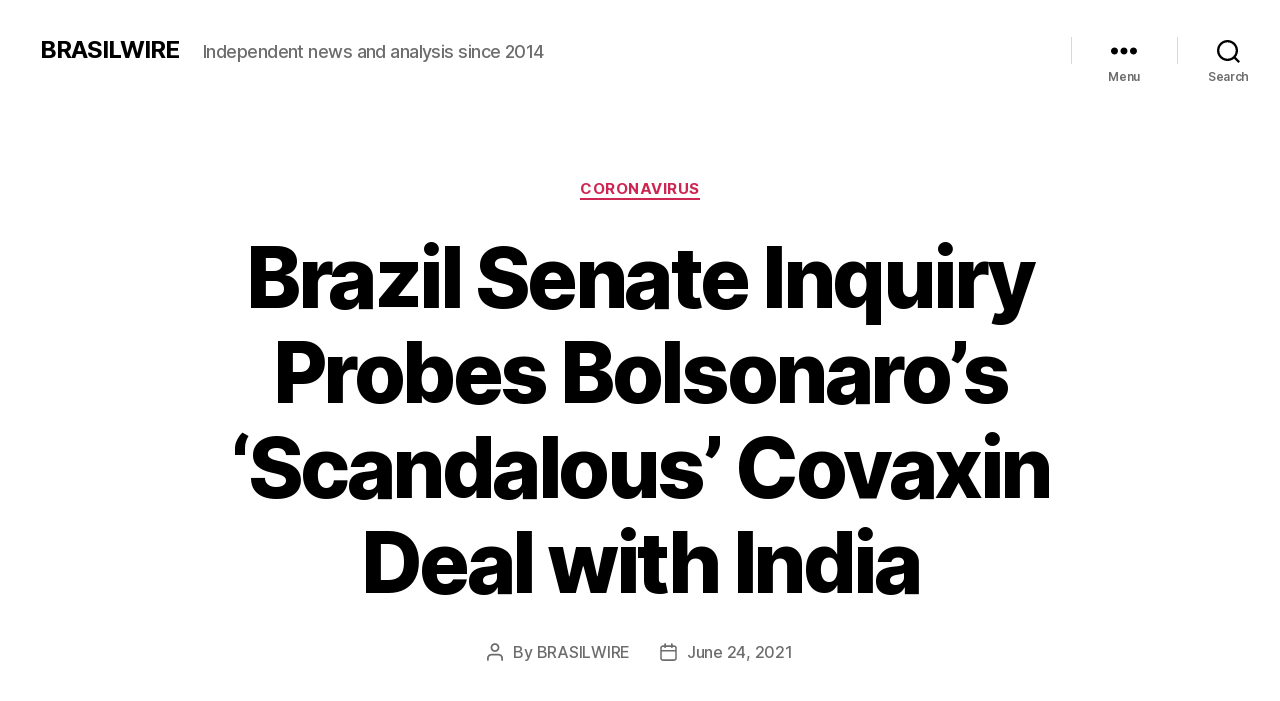

--- FILE ---
content_type: text/html; charset=UTF-8
request_url: https://www.brasilwire.com/brazil-senate-inquiry-probes-bolsonaros-scandalous-covaxin-deal-with-india/
body_size: 19148
content:
<!DOCTYPE html>

<html class="no-js" lang="en-US">

	<head>

		<meta charset="UTF-8">
		<meta name="viewport" content="width=device-width, initial-scale=1.0" >

		<link rel="profile" href="https://gmpg.org/xfn/11">

		<meta name='robots' content='index, follow, max-image-preview:large, max-snippet:-1, max-video-preview:-1' />

	<!-- This site is optimized with the Yoast SEO plugin v19.12 - https://yoast.com/wordpress/plugins/seo/ -->
	<title>Brazil Senate Inquiry Probes Bolsonaro&#039;s ‘Scandalous’ Covaxin Deal with India - BRASILWIRE</title>
	<link rel="canonical" href="https://www.brasilwire.com/brazil-senate-inquiry-probes-bolsonaros-scandalous-covaxin-deal-with-india/" />
	<meta property="og:locale" content="en_US" />
	<meta property="og:type" content="article" />
	<meta property="og:title" content="Brazil Senate Inquiry Probes Bolsonaro&#039;s ‘Scandalous’ Covaxin Deal with India - BRASILWIRE" />
	<meta property="og:description" content="By Shobhan Saxena and Florencia Costa. Originally published at The Wire India. In November 2020, when Bharat Biotech offered to sell its indigenously-made COVID-19 vaccine – Covaxin – to Brazil with the possibility of technology transfer, it was showcased as India’s growing prowess. Eight months later, not a single dose of the vaccine has been [&hellip;]" />
	<meta property="og:url" content="https://www.brasilwire.com/brazil-senate-inquiry-probes-bolsonaros-scandalous-covaxin-deal-with-india/" />
	<meta property="og:site_name" content="BRASILWIRE" />
	<meta property="article:publisher" content="https://www.facebook.com/brasilwire" />
	<meta property="article:published_time" content="2021-06-24T10:22:33+00:00" />
	<meta property="article:modified_time" content="2021-06-24T11:53:13+00:00" />
	<meta property="og:image" content="https://www.brasilwire.com/wp-content/uploads/2021/06/covaxin2cvr.jpg" />
	<meta property="og:image:width" content="1280" />
	<meta property="og:image:height" content="720" />
	<meta property="og:image:type" content="image/jpeg" />
	<meta name="author" content="BRASILWIRE" />
	<meta name="twitter:card" content="summary_large_image" />
	<meta name="twitter:creator" content="@brasilwire" />
	<meta name="twitter:site" content="@brasilwire" />
	<meta name="twitter:label1" content="Written by" />
	<meta name="twitter:data1" content="BRASILWIRE" />
	<meta name="twitter:label2" content="Est. reading time" />
	<meta name="twitter:data2" content="11 minutes" />
	<script type="application/ld+json" class="yoast-schema-graph">{"@context":"https://schema.org","@graph":[{"@type":"WebPage","@id":"https://www.brasilwire.com/brazil-senate-inquiry-probes-bolsonaros-scandalous-covaxin-deal-with-india/","url":"https://www.brasilwire.com/brazil-senate-inquiry-probes-bolsonaros-scandalous-covaxin-deal-with-india/","name":"Brazil Senate Inquiry Probes Bolsonaro's ‘Scandalous’ Covaxin Deal with India - BRASILWIRE","isPartOf":{"@id":"https://www.brasilwire.com/#website"},"primaryImageOfPage":{"@id":"https://www.brasilwire.com/brazil-senate-inquiry-probes-bolsonaros-scandalous-covaxin-deal-with-india/#primaryimage"},"image":{"@id":"https://www.brasilwire.com/brazil-senate-inquiry-probes-bolsonaros-scandalous-covaxin-deal-with-india/#primaryimage"},"thumbnailUrl":"https://www.brasilwire.com/wp-content/uploads/2021/06/covaxin2cvr.jpg","datePublished":"2021-06-24T10:22:33+00:00","dateModified":"2021-06-24T11:53:13+00:00","author":{"@id":"https://www.brasilwire.com/#/schema/person/40d4e983c5e4773586ff483d7407c004"},"breadcrumb":{"@id":"https://www.brasilwire.com/brazil-senate-inquiry-probes-bolsonaros-scandalous-covaxin-deal-with-india/#breadcrumb"},"inLanguage":"en-US","potentialAction":[{"@type":"ReadAction","target":["https://www.brasilwire.com/brazil-senate-inquiry-probes-bolsonaros-scandalous-covaxin-deal-with-india/"]}]},{"@type":"ImageObject","inLanguage":"en-US","@id":"https://www.brasilwire.com/brazil-senate-inquiry-probes-bolsonaros-scandalous-covaxin-deal-with-india/#primaryimage","url":"https://www.brasilwire.com/wp-content/uploads/2021/06/covaxin2cvr.jpg","contentUrl":"https://www.brasilwire.com/wp-content/uploads/2021/06/covaxin2cvr.jpg","width":1280,"height":720},{"@type":"BreadcrumbList","@id":"https://www.brasilwire.com/brazil-senate-inquiry-probes-bolsonaros-scandalous-covaxin-deal-with-india/#breadcrumb","itemListElement":[{"@type":"ListItem","position":1,"name":"Home","item":"https://www.brasilwire.com/"},{"@type":"ListItem","position":2,"name":"Brazil Senate Inquiry Probes Bolsonaro&#8217;s ‘Scandalous’ Covaxin Deal with India"}]},{"@type":"WebSite","@id":"https://www.brasilwire.com/#website","url":"https://www.brasilwire.com/","name":"BRASILWIRE","description":"Independent news and analysis since 2014","potentialAction":[{"@type":"SearchAction","target":{"@type":"EntryPoint","urlTemplate":"https://www.brasilwire.com/?s={search_term_string}"},"query-input":"required name=search_term_string"}],"inLanguage":"en-US"},{"@type":"Person","@id":"https://www.brasilwire.com/#/schema/person/40d4e983c5e4773586ff483d7407c004","name":"BRASILWIRE","image":{"@type":"ImageObject","inLanguage":"en-US","@id":"https://www.brasilwire.com/#/schema/person/image/","url":"https://secure.gravatar.com/avatar/73e7a5ed453e1e7d06bc3aef8c109ab8?s=96&d=blank&r=g","contentUrl":"https://secure.gravatar.com/avatar/73e7a5ed453e1e7d06bc3aef8c109ab8?s=96&d=blank&r=g","caption":"BRASILWIRE"},"url":"https://www.brasilwire.com/author/editor/"}]}</script>
	<!-- / Yoast SEO plugin. -->


<link rel='dns-prefetch' href='//stats.wp.com' />
<link rel='dns-prefetch' href='//v0.wordpress.com' />
<link rel='dns-prefetch' href='//c0.wp.com' />
<link rel="alternate" type="application/rss+xml" title="BRASILWIRE &raquo; Feed" href="https://www.brasilwire.com/feed/" />
		<!-- This site uses the Google Analytics by ExactMetrics plugin v7.11.0 - Using Analytics tracking - https://www.exactmetrics.com/ -->
		<!-- Note: ExactMetrics is not currently configured on this site. The site owner needs to authenticate with Google Analytics in the ExactMetrics settings panel. -->
					<!-- No UA code set -->
				<!-- / Google Analytics by ExactMetrics -->
				<!-- This site uses the Google Analytics by MonsterInsights plugin v8.11.0 - Using Analytics tracking - https://www.monsterinsights.com/ -->
		<!-- Note: MonsterInsights is not currently configured on this site. The site owner needs to authenticate with Google Analytics in the MonsterInsights settings panel. -->
					<!-- No UA code set -->
				<!-- / Google Analytics by MonsterInsights -->
		<script>
window._wpemojiSettings = {"baseUrl":"https:\/\/s.w.org\/images\/core\/emoji\/14.0.0\/72x72\/","ext":".png","svgUrl":"https:\/\/s.w.org\/images\/core\/emoji\/14.0.0\/svg\/","svgExt":".svg","source":{"concatemoji":"https:\/\/www.brasilwire.com\/wp-includes\/js\/wp-emoji-release.min.js?ver=6.1.9"}};
/*! This file is auto-generated */
!function(e,a,t){var n,r,o,i=a.createElement("canvas"),p=i.getContext&&i.getContext("2d");function s(e,t){var a=String.fromCharCode,e=(p.clearRect(0,0,i.width,i.height),p.fillText(a.apply(this,e),0,0),i.toDataURL());return p.clearRect(0,0,i.width,i.height),p.fillText(a.apply(this,t),0,0),e===i.toDataURL()}function c(e){var t=a.createElement("script");t.src=e,t.defer=t.type="text/javascript",a.getElementsByTagName("head")[0].appendChild(t)}for(o=Array("flag","emoji"),t.supports={everything:!0,everythingExceptFlag:!0},r=0;r<o.length;r++)t.supports[o[r]]=function(e){if(p&&p.fillText)switch(p.textBaseline="top",p.font="600 32px Arial",e){case"flag":return s([127987,65039,8205,9895,65039],[127987,65039,8203,9895,65039])?!1:!s([55356,56826,55356,56819],[55356,56826,8203,55356,56819])&&!s([55356,57332,56128,56423,56128,56418,56128,56421,56128,56430,56128,56423,56128,56447],[55356,57332,8203,56128,56423,8203,56128,56418,8203,56128,56421,8203,56128,56430,8203,56128,56423,8203,56128,56447]);case"emoji":return!s([129777,127995,8205,129778,127999],[129777,127995,8203,129778,127999])}return!1}(o[r]),t.supports.everything=t.supports.everything&&t.supports[o[r]],"flag"!==o[r]&&(t.supports.everythingExceptFlag=t.supports.everythingExceptFlag&&t.supports[o[r]]);t.supports.everythingExceptFlag=t.supports.everythingExceptFlag&&!t.supports.flag,t.DOMReady=!1,t.readyCallback=function(){t.DOMReady=!0},t.supports.everything||(n=function(){t.readyCallback()},a.addEventListener?(a.addEventListener("DOMContentLoaded",n,!1),e.addEventListener("load",n,!1)):(e.attachEvent("onload",n),a.attachEvent("onreadystatechange",function(){"complete"===a.readyState&&t.readyCallback()})),(e=t.source||{}).concatemoji?c(e.concatemoji):e.wpemoji&&e.twemoji&&(c(e.twemoji),c(e.wpemoji)))}(window,document,window._wpemojiSettings);
</script>
<style>
img.wp-smiley,
img.emoji {
	display: inline !important;
	border: none !important;
	box-shadow: none !important;
	height: 1em !important;
	width: 1em !important;
	margin: 0 0.07em !important;
	vertical-align: -0.1em !important;
	background: none !important;
	padding: 0 !important;
}
</style>
	<link rel='stylesheet' id='wp-block-library-css' href='https://c0.wp.com/c/6.1.9/wp-includes/css/dist/block-library/style.min.css' media='all' />
<style id='wp-block-library-inline-css'>
.has-text-align-justify{text-align:justify;}
</style>
<link rel='stylesheet' id='jetpack-videopress-video-block-view-css' href='https://www.brasilwire.com/wp-content/plugins/jetpack/jetpack_vendor/automattic/jetpack-videopress/build/block-editor/blocks/video/view.css?minify=false&#038;ver=34ae973733627b74a14e' media='all' />
<link rel='stylesheet' id='mediaelement-css' href='https://c0.wp.com/c/6.1.9/wp-includes/js/mediaelement/mediaelementplayer-legacy.min.css' media='all' />
<link rel='stylesheet' id='wp-mediaelement-css' href='https://c0.wp.com/c/6.1.9/wp-includes/js/mediaelement/wp-mediaelement.min.css' media='all' />
<link rel='stylesheet' id='classic-theme-styles-css' href='https://c0.wp.com/c/6.1.9/wp-includes/css/classic-themes.min.css' media='all' />
<style id='global-styles-inline-css'>
body{--wp--preset--color--black: #000000;--wp--preset--color--cyan-bluish-gray: #abb8c3;--wp--preset--color--white: #ffffff;--wp--preset--color--pale-pink: #f78da7;--wp--preset--color--vivid-red: #cf2e2e;--wp--preset--color--luminous-vivid-orange: #ff6900;--wp--preset--color--luminous-vivid-amber: #fcb900;--wp--preset--color--light-green-cyan: #7bdcb5;--wp--preset--color--vivid-green-cyan: #00d084;--wp--preset--color--pale-cyan-blue: #8ed1fc;--wp--preset--color--vivid-cyan-blue: #0693e3;--wp--preset--color--vivid-purple: #9b51e0;--wp--preset--color--accent: #e22658;--wp--preset--color--primary: #000000;--wp--preset--color--secondary: #6d6d6d;--wp--preset--color--subtle-background: #dbdbdb;--wp--preset--color--background: #ffffff;--wp--preset--gradient--vivid-cyan-blue-to-vivid-purple: linear-gradient(135deg,rgba(6,147,227,1) 0%,rgb(155,81,224) 100%);--wp--preset--gradient--light-green-cyan-to-vivid-green-cyan: linear-gradient(135deg,rgb(122,220,180) 0%,rgb(0,208,130) 100%);--wp--preset--gradient--luminous-vivid-amber-to-luminous-vivid-orange: linear-gradient(135deg,rgba(252,185,0,1) 0%,rgba(255,105,0,1) 100%);--wp--preset--gradient--luminous-vivid-orange-to-vivid-red: linear-gradient(135deg,rgba(255,105,0,1) 0%,rgb(207,46,46) 100%);--wp--preset--gradient--very-light-gray-to-cyan-bluish-gray: linear-gradient(135deg,rgb(238,238,238) 0%,rgb(169,184,195) 100%);--wp--preset--gradient--cool-to-warm-spectrum: linear-gradient(135deg,rgb(74,234,220) 0%,rgb(151,120,209) 20%,rgb(207,42,186) 40%,rgb(238,44,130) 60%,rgb(251,105,98) 80%,rgb(254,248,76) 100%);--wp--preset--gradient--blush-light-purple: linear-gradient(135deg,rgb(255,206,236) 0%,rgb(152,150,240) 100%);--wp--preset--gradient--blush-bordeaux: linear-gradient(135deg,rgb(254,205,165) 0%,rgb(254,45,45) 50%,rgb(107,0,62) 100%);--wp--preset--gradient--luminous-dusk: linear-gradient(135deg,rgb(255,203,112) 0%,rgb(199,81,192) 50%,rgb(65,88,208) 100%);--wp--preset--gradient--pale-ocean: linear-gradient(135deg,rgb(255,245,203) 0%,rgb(182,227,212) 50%,rgb(51,167,181) 100%);--wp--preset--gradient--electric-grass: linear-gradient(135deg,rgb(202,248,128) 0%,rgb(113,206,126) 100%);--wp--preset--gradient--midnight: linear-gradient(135deg,rgb(2,3,129) 0%,rgb(40,116,252) 100%);--wp--preset--duotone--dark-grayscale: url('#wp-duotone-dark-grayscale');--wp--preset--duotone--grayscale: url('#wp-duotone-grayscale');--wp--preset--duotone--purple-yellow: url('#wp-duotone-purple-yellow');--wp--preset--duotone--blue-red: url('#wp-duotone-blue-red');--wp--preset--duotone--midnight: url('#wp-duotone-midnight');--wp--preset--duotone--magenta-yellow: url('#wp-duotone-magenta-yellow');--wp--preset--duotone--purple-green: url('#wp-duotone-purple-green');--wp--preset--duotone--blue-orange: url('#wp-duotone-blue-orange');--wp--preset--font-size--small: 18px;--wp--preset--font-size--medium: 20px;--wp--preset--font-size--large: 26.25px;--wp--preset--font-size--x-large: 42px;--wp--preset--font-size--normal: 21px;--wp--preset--font-size--larger: 32px;--wp--preset--spacing--20: 0.44rem;--wp--preset--spacing--30: 0.67rem;--wp--preset--spacing--40: 1rem;--wp--preset--spacing--50: 1.5rem;--wp--preset--spacing--60: 2.25rem;--wp--preset--spacing--70: 3.38rem;--wp--preset--spacing--80: 5.06rem;}:where(.is-layout-flex){gap: 0.5em;}body .is-layout-flow > .alignleft{float: left;margin-inline-start: 0;margin-inline-end: 2em;}body .is-layout-flow > .alignright{float: right;margin-inline-start: 2em;margin-inline-end: 0;}body .is-layout-flow > .aligncenter{margin-left: auto !important;margin-right: auto !important;}body .is-layout-constrained > .alignleft{float: left;margin-inline-start: 0;margin-inline-end: 2em;}body .is-layout-constrained > .alignright{float: right;margin-inline-start: 2em;margin-inline-end: 0;}body .is-layout-constrained > .aligncenter{margin-left: auto !important;margin-right: auto !important;}body .is-layout-constrained > :where(:not(.alignleft):not(.alignright):not(.alignfull)){max-width: var(--wp--style--global--content-size);margin-left: auto !important;margin-right: auto !important;}body .is-layout-constrained > .alignwide{max-width: var(--wp--style--global--wide-size);}body .is-layout-flex{display: flex;}body .is-layout-flex{flex-wrap: wrap;align-items: center;}body .is-layout-flex > *{margin: 0;}:where(.wp-block-columns.is-layout-flex){gap: 2em;}.has-black-color{color: var(--wp--preset--color--black) !important;}.has-cyan-bluish-gray-color{color: var(--wp--preset--color--cyan-bluish-gray) !important;}.has-white-color{color: var(--wp--preset--color--white) !important;}.has-pale-pink-color{color: var(--wp--preset--color--pale-pink) !important;}.has-vivid-red-color{color: var(--wp--preset--color--vivid-red) !important;}.has-luminous-vivid-orange-color{color: var(--wp--preset--color--luminous-vivid-orange) !important;}.has-luminous-vivid-amber-color{color: var(--wp--preset--color--luminous-vivid-amber) !important;}.has-light-green-cyan-color{color: var(--wp--preset--color--light-green-cyan) !important;}.has-vivid-green-cyan-color{color: var(--wp--preset--color--vivid-green-cyan) !important;}.has-pale-cyan-blue-color{color: var(--wp--preset--color--pale-cyan-blue) !important;}.has-vivid-cyan-blue-color{color: var(--wp--preset--color--vivid-cyan-blue) !important;}.has-vivid-purple-color{color: var(--wp--preset--color--vivid-purple) !important;}.has-black-background-color{background-color: var(--wp--preset--color--black) !important;}.has-cyan-bluish-gray-background-color{background-color: var(--wp--preset--color--cyan-bluish-gray) !important;}.has-white-background-color{background-color: var(--wp--preset--color--white) !important;}.has-pale-pink-background-color{background-color: var(--wp--preset--color--pale-pink) !important;}.has-vivid-red-background-color{background-color: var(--wp--preset--color--vivid-red) !important;}.has-luminous-vivid-orange-background-color{background-color: var(--wp--preset--color--luminous-vivid-orange) !important;}.has-luminous-vivid-amber-background-color{background-color: var(--wp--preset--color--luminous-vivid-amber) !important;}.has-light-green-cyan-background-color{background-color: var(--wp--preset--color--light-green-cyan) !important;}.has-vivid-green-cyan-background-color{background-color: var(--wp--preset--color--vivid-green-cyan) !important;}.has-pale-cyan-blue-background-color{background-color: var(--wp--preset--color--pale-cyan-blue) !important;}.has-vivid-cyan-blue-background-color{background-color: var(--wp--preset--color--vivid-cyan-blue) !important;}.has-vivid-purple-background-color{background-color: var(--wp--preset--color--vivid-purple) !important;}.has-black-border-color{border-color: var(--wp--preset--color--black) !important;}.has-cyan-bluish-gray-border-color{border-color: var(--wp--preset--color--cyan-bluish-gray) !important;}.has-white-border-color{border-color: var(--wp--preset--color--white) !important;}.has-pale-pink-border-color{border-color: var(--wp--preset--color--pale-pink) !important;}.has-vivid-red-border-color{border-color: var(--wp--preset--color--vivid-red) !important;}.has-luminous-vivid-orange-border-color{border-color: var(--wp--preset--color--luminous-vivid-orange) !important;}.has-luminous-vivid-amber-border-color{border-color: var(--wp--preset--color--luminous-vivid-amber) !important;}.has-light-green-cyan-border-color{border-color: var(--wp--preset--color--light-green-cyan) !important;}.has-vivid-green-cyan-border-color{border-color: var(--wp--preset--color--vivid-green-cyan) !important;}.has-pale-cyan-blue-border-color{border-color: var(--wp--preset--color--pale-cyan-blue) !important;}.has-vivid-cyan-blue-border-color{border-color: var(--wp--preset--color--vivid-cyan-blue) !important;}.has-vivid-purple-border-color{border-color: var(--wp--preset--color--vivid-purple) !important;}.has-vivid-cyan-blue-to-vivid-purple-gradient-background{background: var(--wp--preset--gradient--vivid-cyan-blue-to-vivid-purple) !important;}.has-light-green-cyan-to-vivid-green-cyan-gradient-background{background: var(--wp--preset--gradient--light-green-cyan-to-vivid-green-cyan) !important;}.has-luminous-vivid-amber-to-luminous-vivid-orange-gradient-background{background: var(--wp--preset--gradient--luminous-vivid-amber-to-luminous-vivid-orange) !important;}.has-luminous-vivid-orange-to-vivid-red-gradient-background{background: var(--wp--preset--gradient--luminous-vivid-orange-to-vivid-red) !important;}.has-very-light-gray-to-cyan-bluish-gray-gradient-background{background: var(--wp--preset--gradient--very-light-gray-to-cyan-bluish-gray) !important;}.has-cool-to-warm-spectrum-gradient-background{background: var(--wp--preset--gradient--cool-to-warm-spectrum) !important;}.has-blush-light-purple-gradient-background{background: var(--wp--preset--gradient--blush-light-purple) !important;}.has-blush-bordeaux-gradient-background{background: var(--wp--preset--gradient--blush-bordeaux) !important;}.has-luminous-dusk-gradient-background{background: var(--wp--preset--gradient--luminous-dusk) !important;}.has-pale-ocean-gradient-background{background: var(--wp--preset--gradient--pale-ocean) !important;}.has-electric-grass-gradient-background{background: var(--wp--preset--gradient--electric-grass) !important;}.has-midnight-gradient-background{background: var(--wp--preset--gradient--midnight) !important;}.has-small-font-size{font-size: var(--wp--preset--font-size--small) !important;}.has-medium-font-size{font-size: var(--wp--preset--font-size--medium) !important;}.has-large-font-size{font-size: var(--wp--preset--font-size--large) !important;}.has-x-large-font-size{font-size: var(--wp--preset--font-size--x-large) !important;}
.wp-block-navigation a:where(:not(.wp-element-button)){color: inherit;}
:where(.wp-block-columns.is-layout-flex){gap: 2em;}
.wp-block-pullquote{font-size: 1.5em;line-height: 1.6;}
</style>
<link rel='stylesheet' id='contact-form-7-css' href='https://www.brasilwire.com/wp-content/plugins/contact-form-7/includes/css/styles.css?ver=5.7' media='all' />
<link rel='stylesheet' id='patreon-wordpress-css-css' href='https://www.brasilwire.com/wp-content/plugins/patreon-connect/assets/css/app.css?ver=6.1.9' media='all' />
<link rel='stylesheet' id='twentytwenty-style-css' href='https://www.brasilwire.com/wp-content/themes/twentytwenty/style.css?ver=2.1' media='all' />
<style id='twentytwenty-style-inline-css'>
.color-accent,.color-accent-hover:hover,.color-accent-hover:focus,:root .has-accent-color,.has-drop-cap:not(:focus):first-letter,.wp-block-button.is-style-outline,a { color: #e22658; }blockquote,.border-color-accent,.border-color-accent-hover:hover,.border-color-accent-hover:focus { border-color: #e22658; }button,.button,.faux-button,.wp-block-button__link,.wp-block-file .wp-block-file__button,input[type="button"],input[type="reset"],input[type="submit"],.bg-accent,.bg-accent-hover:hover,.bg-accent-hover:focus,:root .has-accent-background-color,.comment-reply-link { background-color: #e22658; }.fill-children-accent,.fill-children-accent * { fill: #e22658; }:root .has-background-color,button,.button,.faux-button,.wp-block-button__link,.wp-block-file__button,input[type="button"],input[type="reset"],input[type="submit"],.wp-block-button,.comment-reply-link,.has-background.has-primary-background-color:not(.has-text-color),.has-background.has-primary-background-color *:not(.has-text-color),.has-background.has-accent-background-color:not(.has-text-color),.has-background.has-accent-background-color *:not(.has-text-color) { color: #ffffff; }:root .has-background-background-color { background-color: #ffffff; }body,.entry-title a,:root .has-primary-color { color: #000000; }:root .has-primary-background-color { background-color: #000000; }cite,figcaption,.wp-caption-text,.post-meta,.entry-content .wp-block-archives li,.entry-content .wp-block-categories li,.entry-content .wp-block-latest-posts li,.wp-block-latest-comments__comment-date,.wp-block-latest-posts__post-date,.wp-block-embed figcaption,.wp-block-image figcaption,.wp-block-pullquote cite,.comment-metadata,.comment-respond .comment-notes,.comment-respond .logged-in-as,.pagination .dots,.entry-content hr:not(.has-background),hr.styled-separator,:root .has-secondary-color { color: #6d6d6d; }:root .has-secondary-background-color { background-color: #6d6d6d; }pre,fieldset,input,textarea,table,table *,hr { border-color: #dbdbdb; }caption,code,code,kbd,samp,.wp-block-table.is-style-stripes tbody tr:nth-child(odd),:root .has-subtle-background-background-color { background-color: #dbdbdb; }.wp-block-table.is-style-stripes { border-bottom-color: #dbdbdb; }.wp-block-latest-posts.is-grid li { border-top-color: #dbdbdb; }:root .has-subtle-background-color { color: #dbdbdb; }body:not(.overlay-header) .primary-menu > li > a,body:not(.overlay-header) .primary-menu > li > .icon,.modal-menu a,.footer-menu a, .footer-widgets a,#site-footer .wp-block-button.is-style-outline,.wp-block-pullquote:before,.singular:not(.overlay-header) .entry-header a,.archive-header a,.header-footer-group .color-accent,.header-footer-group .color-accent-hover:hover { color: #cd2653; }.social-icons a,#site-footer button:not(.toggle),#site-footer .button,#site-footer .faux-button,#site-footer .wp-block-button__link,#site-footer .wp-block-file__button,#site-footer input[type="button"],#site-footer input[type="reset"],#site-footer input[type="submit"] { background-color: #cd2653; }.header-footer-group,body:not(.overlay-header) #site-header .toggle,.menu-modal .toggle { color: #000000; }body:not(.overlay-header) .primary-menu ul { background-color: #000000; }body:not(.overlay-header) .primary-menu > li > ul:after { border-bottom-color: #000000; }body:not(.overlay-header) .primary-menu ul ul:after { border-left-color: #000000; }.site-description,body:not(.overlay-header) .toggle-inner .toggle-text,.widget .post-date,.widget .rss-date,.widget_archive li,.widget_categories li,.widget cite,.widget_pages li,.widget_meta li,.widget_nav_menu li,.powered-by-wordpress,.to-the-top,.singular .entry-header .post-meta,.singular:not(.overlay-header) .entry-header .post-meta a { color: #6d6d6d; }.header-footer-group pre,.header-footer-group fieldset,.header-footer-group input,.header-footer-group textarea,.header-footer-group table,.header-footer-group table *,.footer-nav-widgets-wrapper,#site-footer,.menu-modal nav *,.footer-widgets-outer-wrapper,.footer-top { border-color: #dcd7ca; }.header-footer-group table caption,body:not(.overlay-header) .header-inner .toggle-wrapper::before { background-color: #dcd7ca; }
</style>
<link rel='stylesheet' id='twentytwenty-print-style-css' href='https://www.brasilwire.com/wp-content/themes/twentytwenty/print.css?ver=2.1' media='print' />
<link rel='stylesheet' id='twentytwenty-jetpack-css' href='https://c0.wp.com/p/jetpack/12.5.1/modules/theme-tools/compat/twentytwenty.css' media='all' />
<link rel='stylesheet' id='cb_p6-css-main-css' href='https://www.brasilwire.com/wp-content/plugins/patron-button-and-widgets-by-codebard/plugin/templates/default/style.css?ver=6.1.9' media='all' />
<link rel='stylesheet' id='jetpack_css-css' href='https://c0.wp.com/p/jetpack/12.5.1/css/jetpack.css' media='all' />
<script src='https://c0.wp.com/c/6.1.9/wp-includes/js/jquery/jquery.min.js' id='jquery-core-js'></script>
<script src='https://c0.wp.com/c/6.1.9/wp-includes/js/jquery/jquery-migrate.min.js' id='jquery-migrate-js'></script>
<script src='https://www.brasilwire.com/wp-content/themes/twentytwenty/assets/js/index.js?ver=2.1' id='twentytwenty-js-js' async></script>
<link rel="https://api.w.org/" href="https://www.brasilwire.com/wp-json/" /><link rel="alternate" type="application/json" href="https://www.brasilwire.com/wp-json/wp/v2/posts/18545" /><link rel="EditURI" type="application/rsd+xml" title="RSD" href="https://www.brasilwire.com/xmlrpc.php?rsd" />
<link rel="wlwmanifest" type="application/wlwmanifest+xml" href="https://www.brasilwire.com/wp-includes/wlwmanifest.xml" />
<meta name="generator" content="WordPress 6.1.9" />
<link rel='shortlink' href='https://wp.me/p4ZERY-4P7' />
<link rel="alternate" type="application/json+oembed" href="https://www.brasilwire.com/wp-json/oembed/1.0/embed?url=https%3A%2F%2Fwww.brasilwire.com%2Fbrazil-senate-inquiry-probes-bolsonaros-scandalous-covaxin-deal-with-india%2F" />
<link rel="alternate" type="text/xml+oembed" href="https://www.brasilwire.com/wp-json/oembed/1.0/embed?url=https%3A%2F%2Fwww.brasilwire.com%2Fbrazil-senate-inquiry-probes-bolsonaros-scandalous-covaxin-deal-with-india%2F&#038;format=xml" />
<style>@font-face {
			font-family: 'Libre Franklin Extra Bold';
			src: url('https://www.brasilwire.com/wp-content/plugins/patreon-connect/assets/fonts/librefranklin-extrabold-webfont.woff2') format('woff2'),
				 url('https://www.brasilwire.com/wp-content/plugins/patreon-connect/assets/fonts/librefranklin-extrabold-webfont.woff') format('woff');
			font-weight: bold;
			}</style>	<style>img#wpstats{display:none}</style>
			<script>document.documentElement.className = document.documentElement.className.replace( 'no-js', 'js' );</script>
	<style id="custom-background-css">
body.custom-background { background-color: #ffffff; }
</style>
	
	</head>

	<body data-rsssl=1 class="post-template-default single single-post postid-18545 single-format-standard custom-background wp-embed-responsive singular enable-search-modal has-post-thumbnail has-single-pagination showing-comments show-avatars footer-top-hidden reduced-spacing">

		<a class="skip-link screen-reader-text" href="#site-content">Skip to the content</a><svg xmlns="http://www.w3.org/2000/svg" viewBox="0 0 0 0" width="0" height="0" focusable="false" role="none" style="visibility: hidden; position: absolute; left: -9999px; overflow: hidden;" ><defs><filter id="wp-duotone-dark-grayscale"><feColorMatrix color-interpolation-filters="sRGB" type="matrix" values=" .299 .587 .114 0 0 .299 .587 .114 0 0 .299 .587 .114 0 0 .299 .587 .114 0 0 " /><feComponentTransfer color-interpolation-filters="sRGB" ><feFuncR type="table" tableValues="0 0.49803921568627" /><feFuncG type="table" tableValues="0 0.49803921568627" /><feFuncB type="table" tableValues="0 0.49803921568627" /><feFuncA type="table" tableValues="1 1" /></feComponentTransfer><feComposite in2="SourceGraphic" operator="in" /></filter></defs></svg><svg xmlns="http://www.w3.org/2000/svg" viewBox="0 0 0 0" width="0" height="0" focusable="false" role="none" style="visibility: hidden; position: absolute; left: -9999px; overflow: hidden;" ><defs><filter id="wp-duotone-grayscale"><feColorMatrix color-interpolation-filters="sRGB" type="matrix" values=" .299 .587 .114 0 0 .299 .587 .114 0 0 .299 .587 .114 0 0 .299 .587 .114 0 0 " /><feComponentTransfer color-interpolation-filters="sRGB" ><feFuncR type="table" tableValues="0 1" /><feFuncG type="table" tableValues="0 1" /><feFuncB type="table" tableValues="0 1" /><feFuncA type="table" tableValues="1 1" /></feComponentTransfer><feComposite in2="SourceGraphic" operator="in" /></filter></defs></svg><svg xmlns="http://www.w3.org/2000/svg" viewBox="0 0 0 0" width="0" height="0" focusable="false" role="none" style="visibility: hidden; position: absolute; left: -9999px; overflow: hidden;" ><defs><filter id="wp-duotone-purple-yellow"><feColorMatrix color-interpolation-filters="sRGB" type="matrix" values=" .299 .587 .114 0 0 .299 .587 .114 0 0 .299 .587 .114 0 0 .299 .587 .114 0 0 " /><feComponentTransfer color-interpolation-filters="sRGB" ><feFuncR type="table" tableValues="0.54901960784314 0.98823529411765" /><feFuncG type="table" tableValues="0 1" /><feFuncB type="table" tableValues="0.71764705882353 0.25490196078431" /><feFuncA type="table" tableValues="1 1" /></feComponentTransfer><feComposite in2="SourceGraphic" operator="in" /></filter></defs></svg><svg xmlns="http://www.w3.org/2000/svg" viewBox="0 0 0 0" width="0" height="0" focusable="false" role="none" style="visibility: hidden; position: absolute; left: -9999px; overflow: hidden;" ><defs><filter id="wp-duotone-blue-red"><feColorMatrix color-interpolation-filters="sRGB" type="matrix" values=" .299 .587 .114 0 0 .299 .587 .114 0 0 .299 .587 .114 0 0 .299 .587 .114 0 0 " /><feComponentTransfer color-interpolation-filters="sRGB" ><feFuncR type="table" tableValues="0 1" /><feFuncG type="table" tableValues="0 0.27843137254902" /><feFuncB type="table" tableValues="0.5921568627451 0.27843137254902" /><feFuncA type="table" tableValues="1 1" /></feComponentTransfer><feComposite in2="SourceGraphic" operator="in" /></filter></defs></svg><svg xmlns="http://www.w3.org/2000/svg" viewBox="0 0 0 0" width="0" height="0" focusable="false" role="none" style="visibility: hidden; position: absolute; left: -9999px; overflow: hidden;" ><defs><filter id="wp-duotone-midnight"><feColorMatrix color-interpolation-filters="sRGB" type="matrix" values=" .299 .587 .114 0 0 .299 .587 .114 0 0 .299 .587 .114 0 0 .299 .587 .114 0 0 " /><feComponentTransfer color-interpolation-filters="sRGB" ><feFuncR type="table" tableValues="0 0" /><feFuncG type="table" tableValues="0 0.64705882352941" /><feFuncB type="table" tableValues="0 1" /><feFuncA type="table" tableValues="1 1" /></feComponentTransfer><feComposite in2="SourceGraphic" operator="in" /></filter></defs></svg><svg xmlns="http://www.w3.org/2000/svg" viewBox="0 0 0 0" width="0" height="0" focusable="false" role="none" style="visibility: hidden; position: absolute; left: -9999px; overflow: hidden;" ><defs><filter id="wp-duotone-magenta-yellow"><feColorMatrix color-interpolation-filters="sRGB" type="matrix" values=" .299 .587 .114 0 0 .299 .587 .114 0 0 .299 .587 .114 0 0 .299 .587 .114 0 0 " /><feComponentTransfer color-interpolation-filters="sRGB" ><feFuncR type="table" tableValues="0.78039215686275 1" /><feFuncG type="table" tableValues="0 0.94901960784314" /><feFuncB type="table" tableValues="0.35294117647059 0.47058823529412" /><feFuncA type="table" tableValues="1 1" /></feComponentTransfer><feComposite in2="SourceGraphic" operator="in" /></filter></defs></svg><svg xmlns="http://www.w3.org/2000/svg" viewBox="0 0 0 0" width="0" height="0" focusable="false" role="none" style="visibility: hidden; position: absolute; left: -9999px; overflow: hidden;" ><defs><filter id="wp-duotone-purple-green"><feColorMatrix color-interpolation-filters="sRGB" type="matrix" values=" .299 .587 .114 0 0 .299 .587 .114 0 0 .299 .587 .114 0 0 .299 .587 .114 0 0 " /><feComponentTransfer color-interpolation-filters="sRGB" ><feFuncR type="table" tableValues="0.65098039215686 0.40392156862745" /><feFuncG type="table" tableValues="0 1" /><feFuncB type="table" tableValues="0.44705882352941 0.4" /><feFuncA type="table" tableValues="1 1" /></feComponentTransfer><feComposite in2="SourceGraphic" operator="in" /></filter></defs></svg><svg xmlns="http://www.w3.org/2000/svg" viewBox="0 0 0 0" width="0" height="0" focusable="false" role="none" style="visibility: hidden; position: absolute; left: -9999px; overflow: hidden;" ><defs><filter id="wp-duotone-blue-orange"><feColorMatrix color-interpolation-filters="sRGB" type="matrix" values=" .299 .587 .114 0 0 .299 .587 .114 0 0 .299 .587 .114 0 0 .299 .587 .114 0 0 " /><feComponentTransfer color-interpolation-filters="sRGB" ><feFuncR type="table" tableValues="0.098039215686275 1" /><feFuncG type="table" tableValues="0 0.66274509803922" /><feFuncB type="table" tableValues="0.84705882352941 0.41960784313725" /><feFuncA type="table" tableValues="1 1" /></feComponentTransfer><feComposite in2="SourceGraphic" operator="in" /></filter></defs></svg>
		<header id="site-header" class="header-footer-group">

			<div class="header-inner section-inner">

				<div class="header-titles-wrapper">

					
						<button class="toggle search-toggle mobile-search-toggle" data-toggle-target=".search-modal" data-toggle-body-class="showing-search-modal" data-set-focus=".search-modal .search-field" aria-expanded="false">
							<span class="toggle-inner">
								<span class="toggle-icon">
									<svg class="svg-icon" aria-hidden="true" role="img" focusable="false" xmlns="http://www.w3.org/2000/svg" width="23" height="23" viewBox="0 0 23 23"><path d="M38.710696,48.0601792 L43,52.3494831 L41.3494831,54 L37.0601792,49.710696 C35.2632422,51.1481185 32.9839107,52.0076499 30.5038249,52.0076499 C24.7027226,52.0076499 20,47.3049272 20,41.5038249 C20,35.7027226 24.7027226,31 30.5038249,31 C36.3049272,31 41.0076499,35.7027226 41.0076499,41.5038249 C41.0076499,43.9839107 40.1481185,46.2632422 38.710696,48.0601792 Z M36.3875844,47.1716785 C37.8030221,45.7026647 38.6734666,43.7048964 38.6734666,41.5038249 C38.6734666,36.9918565 35.0157934,33.3341833 30.5038249,33.3341833 C25.9918565,33.3341833 22.3341833,36.9918565 22.3341833,41.5038249 C22.3341833,46.0157934 25.9918565,49.6734666 30.5038249,49.6734666 C32.7048964,49.6734666 34.7026647,48.8030221 36.1716785,47.3875844 C36.2023931,47.347638 36.2360451,47.3092237 36.2726343,47.2726343 C36.3092237,47.2360451 36.347638,47.2023931 36.3875844,47.1716785 Z" transform="translate(-20 -31)" /></svg>								</span>
								<span class="toggle-text">Search</span>
							</span>
						</button><!-- .search-toggle -->

					
					<div class="header-titles">

						<div class="site-title faux-heading"><a href="https://www.brasilwire.com/">BRASILWIRE</a></div><div class="site-description">Independent news and analysis since 2014</div><!-- .site-description -->
					</div><!-- .header-titles -->

					<button class="toggle nav-toggle mobile-nav-toggle" data-toggle-target=".menu-modal"  data-toggle-body-class="showing-menu-modal" aria-expanded="false" data-set-focus=".close-nav-toggle">
						<span class="toggle-inner">
							<span class="toggle-icon">
								<svg class="svg-icon" aria-hidden="true" role="img" focusable="false" xmlns="http://www.w3.org/2000/svg" width="26" height="7" viewBox="0 0 26 7"><path fill-rule="evenodd" d="M332.5,45 C330.567003,45 329,43.4329966 329,41.5 C329,39.5670034 330.567003,38 332.5,38 C334.432997,38 336,39.5670034 336,41.5 C336,43.4329966 334.432997,45 332.5,45 Z M342,45 C340.067003,45 338.5,43.4329966 338.5,41.5 C338.5,39.5670034 340.067003,38 342,38 C343.932997,38 345.5,39.5670034 345.5,41.5 C345.5,43.4329966 343.932997,45 342,45 Z M351.5,45 C349.567003,45 348,43.4329966 348,41.5 C348,39.5670034 349.567003,38 351.5,38 C353.432997,38 355,39.5670034 355,41.5 C355,43.4329966 353.432997,45 351.5,45 Z" transform="translate(-329 -38)" /></svg>							</span>
							<span class="toggle-text">Menu</span>
						</span>
					</button><!-- .nav-toggle -->

				</div><!-- .header-titles-wrapper -->

				<div class="header-navigation-wrapper">

					
							<nav class="primary-menu-wrapper" aria-label="Horizontal">

								<ul class="primary-menu reset-list-style">

								
								</ul>

							</nav><!-- .primary-menu-wrapper -->

						
						<div class="header-toggles hide-no-js">

						
							<div class="toggle-wrapper nav-toggle-wrapper has-expanded-menu">

								<button class="toggle nav-toggle desktop-nav-toggle" data-toggle-target=".menu-modal" data-toggle-body-class="showing-menu-modal" aria-expanded="false" data-set-focus=".close-nav-toggle">
									<span class="toggle-inner">
										<span class="toggle-text">Menu</span>
										<span class="toggle-icon">
											<svg class="svg-icon" aria-hidden="true" role="img" focusable="false" xmlns="http://www.w3.org/2000/svg" width="26" height="7" viewBox="0 0 26 7"><path fill-rule="evenodd" d="M332.5,45 C330.567003,45 329,43.4329966 329,41.5 C329,39.5670034 330.567003,38 332.5,38 C334.432997,38 336,39.5670034 336,41.5 C336,43.4329966 334.432997,45 332.5,45 Z M342,45 C340.067003,45 338.5,43.4329966 338.5,41.5 C338.5,39.5670034 340.067003,38 342,38 C343.932997,38 345.5,39.5670034 345.5,41.5 C345.5,43.4329966 343.932997,45 342,45 Z M351.5,45 C349.567003,45 348,43.4329966 348,41.5 C348,39.5670034 349.567003,38 351.5,38 C353.432997,38 355,39.5670034 355,41.5 C355,43.4329966 353.432997,45 351.5,45 Z" transform="translate(-329 -38)" /></svg>										</span>
									</span>
								</button><!-- .nav-toggle -->

							</div><!-- .nav-toggle-wrapper -->

							
							<div class="toggle-wrapper search-toggle-wrapper">

								<button class="toggle search-toggle desktop-search-toggle" data-toggle-target=".search-modal" data-toggle-body-class="showing-search-modal" data-set-focus=".search-modal .search-field" aria-expanded="false">
									<span class="toggle-inner">
										<svg class="svg-icon" aria-hidden="true" role="img" focusable="false" xmlns="http://www.w3.org/2000/svg" width="23" height="23" viewBox="0 0 23 23"><path d="M38.710696,48.0601792 L43,52.3494831 L41.3494831,54 L37.0601792,49.710696 C35.2632422,51.1481185 32.9839107,52.0076499 30.5038249,52.0076499 C24.7027226,52.0076499 20,47.3049272 20,41.5038249 C20,35.7027226 24.7027226,31 30.5038249,31 C36.3049272,31 41.0076499,35.7027226 41.0076499,41.5038249 C41.0076499,43.9839107 40.1481185,46.2632422 38.710696,48.0601792 Z M36.3875844,47.1716785 C37.8030221,45.7026647 38.6734666,43.7048964 38.6734666,41.5038249 C38.6734666,36.9918565 35.0157934,33.3341833 30.5038249,33.3341833 C25.9918565,33.3341833 22.3341833,36.9918565 22.3341833,41.5038249 C22.3341833,46.0157934 25.9918565,49.6734666 30.5038249,49.6734666 C32.7048964,49.6734666 34.7026647,48.8030221 36.1716785,47.3875844 C36.2023931,47.347638 36.2360451,47.3092237 36.2726343,47.2726343 C36.3092237,47.2360451 36.347638,47.2023931 36.3875844,47.1716785 Z" transform="translate(-20 -31)" /></svg>										<span class="toggle-text">Search</span>
									</span>
								</button><!-- .search-toggle -->

							</div>

							
						</div><!-- .header-toggles -->
						
				</div><!-- .header-navigation-wrapper -->

			</div><!-- .header-inner -->

			<div class="search-modal cover-modal header-footer-group" data-modal-target-string=".search-modal" role="dialog" aria-modal="true" aria-label="Search">

	<div class="search-modal-inner modal-inner">

		<div class="section-inner">

			<form role="search" aria-label="Search for:" method="get" class="search-form" action="https://www.brasilwire.com/">
	<label for="search-form-1">
		<span class="screen-reader-text">Search for:</span>
		<input type="search" id="search-form-1" class="search-field" placeholder="Search &hellip;" value="" name="s" />
	</label>
	<input type="submit" class="search-submit" value="Search" />
</form>

			<button class="toggle search-untoggle close-search-toggle fill-children-current-color" data-toggle-target=".search-modal" data-toggle-body-class="showing-search-modal" data-set-focus=".search-modal .search-field">
				<span class="screen-reader-text">Close search</span>
				<svg class="svg-icon" aria-hidden="true" role="img" focusable="false" xmlns="http://www.w3.org/2000/svg" width="16" height="16" viewBox="0 0 16 16"><polygon fill="" fill-rule="evenodd" points="6.852 7.649 .399 1.195 1.445 .149 7.899 6.602 14.352 .149 15.399 1.195 8.945 7.649 15.399 14.102 14.352 15.149 7.899 8.695 1.445 15.149 .399 14.102" /></svg>			</button><!-- .search-toggle -->

		</div><!-- .section-inner -->

	</div><!-- .search-modal-inner -->

</div><!-- .menu-modal -->

		</header><!-- #site-header -->

		
<div class="menu-modal cover-modal header-footer-group" data-modal-target-string=".menu-modal">

	<div class="menu-modal-inner modal-inner">

		<div class="menu-wrapper section-inner">

			<div class="menu-top">

				<button class="toggle close-nav-toggle fill-children-current-color" data-toggle-target=".menu-modal" data-toggle-body-class="showing-menu-modal" data-set-focus=".menu-modal">
					<span class="toggle-text">Close Menu</span>
					<svg class="svg-icon" aria-hidden="true" role="img" focusable="false" xmlns="http://www.w3.org/2000/svg" width="16" height="16" viewBox="0 0 16 16"><polygon fill="" fill-rule="evenodd" points="6.852 7.649 .399 1.195 1.445 .149 7.899 6.602 14.352 .149 15.399 1.195 8.945 7.649 15.399 14.102 14.352 15.149 7.899 8.695 1.445 15.149 .399 14.102" /></svg>				</button><!-- .nav-toggle -->

				
					<nav class="expanded-menu" aria-label="Expanded">

						<ul class="modal-menu reset-list-style">
							<li id="menu-item-25" class="menu-item menu-item-type-post_type menu-item-object-page menu-item-25"><div class="ancestor-wrapper"><a href="https://www.brasilwire.com/about/">ABOUT/CONTACT</a></div><!-- .ancestor-wrapper --></li>
<li id="menu-item-6718" class="menu-item menu-item-type-custom menu-item-object-custom menu-item-6718"><div class="ancestor-wrapper"><a href="https://www.patreon.com/brasilwire">SUPPORT OUR WORK ON PATREON</a></div><!-- .ancestor-wrapper --></li>
<li id="menu-item-20038" class="menu-item menu-item-type-custom menu-item-object-custom menu-item-20038"><div class="ancestor-wrapper"><a href="https://www.blurb.com/user/Brasilwire">BOOKSTORE</a></div><!-- .ancestor-wrapper --></li>
<li id="menu-item-15856" class="menu-item menu-item-type-custom menu-item-object-custom menu-item-home menu-item-has-children menu-item-15856"><div class="ancestor-wrapper"><a href="https://www.brasilwire.com">CATEGORIES</a><button class="toggle sub-menu-toggle fill-children-current-color" data-toggle-target=".menu-modal .menu-item-15856 > .sub-menu" data-toggle-type="slidetoggle" data-toggle-duration="250" aria-expanded="false"><span class="screen-reader-text">Show sub menu</span><svg class="svg-icon" aria-hidden="true" role="img" focusable="false" xmlns="http://www.w3.org/2000/svg" width="20" height="12" viewBox="0 0 20 12"><polygon fill="" fill-rule="evenodd" points="1319.899 365.778 1327.678 358 1329.799 360.121 1319.899 370.021 1310 360.121 1312.121 358" transform="translate(-1310 -358)" /></svg></button></div><!-- .ancestor-wrapper -->
<ul class="sub-menu">
	<li id="menu-item-19921" class="menu-item menu-item-type-custom menu-item-object-custom menu-item-19921"><div class="ancestor-wrapper"><a href="https://www.brasilwire.com/category/election-2022">ELECTION 2022</a></div><!-- .ancestor-wrapper --></li>
	<li id="menu-item-15605" class="menu-item menu-item-type-taxonomy menu-item-object-category menu-item-15605"><div class="ancestor-wrapper"><a href="https://www.brasilwire.com/category/democracy/">DEMOCRACY</a></div><!-- .ancestor-wrapper --></li>
	<li id="menu-item-15857" class="menu-item menu-item-type-taxonomy menu-item-object-category menu-item-15857"><div class="ancestor-wrapper"><a href="https://www.brasilwire.com/category/politics/">POLITICS</a></div><!-- .ancestor-wrapper --></li>
	<li id="menu-item-15607" class="menu-item menu-item-type-taxonomy menu-item-object-category menu-item-15607"><div class="ancestor-wrapper"><a href="https://www.brasilwire.com/category/lava-jato/">LAVA JATO</a></div><!-- .ancestor-wrapper --></li>
	<li id="menu-item-15609" class="menu-item menu-item-type-taxonomy menu-item-object-category menu-item-15609"><div class="ancestor-wrapper"><a href="https://www.brasilwire.com/category/united-states/">UNITED STATES</a></div><!-- .ancestor-wrapper --></li>
	<li id="menu-item-15869" class="menu-item menu-item-type-taxonomy menu-item-object-category menu-item-15869"><div class="ancestor-wrapper"><a href="https://www.brasilwire.com/category/foreign-policy/">FOREIGN POLICY</a></div><!-- .ancestor-wrapper --></li>
	<li id="menu-item-15874" class="menu-item menu-item-type-taxonomy menu-item-object-category menu-item-15874"><div class="ancestor-wrapper"><a href="https://www.brasilwire.com/category/council-of-the-americas/">COUNCIL OF THE AMERICAS</a></div><!-- .ancestor-wrapper --></li>
	<li id="menu-item-15611" class="menu-item menu-item-type-taxonomy menu-item-object-category menu-item-15611"><div class="ancestor-wrapper"><a href="https://www.brasilwire.com/category/social-movements/">SOCIAL MOVEMENTS</a></div><!-- .ancestor-wrapper --></li>
	<li id="menu-item-15860" class="menu-item menu-item-type-taxonomy menu-item-object-category menu-item-15860"><div class="ancestor-wrapper"><a href="https://www.brasilwire.com/category/media/">MEDIA</a></div><!-- .ancestor-wrapper --></li>
	<li id="menu-item-15875" class="menu-item menu-item-type-taxonomy menu-item-object-category menu-item-15875"><div class="ancestor-wrapper"><a href="https://www.brasilwire.com/category/culture/">CULTURE</a></div><!-- .ancestor-wrapper --></li>
	<li id="menu-item-15872" class="menu-item menu-item-type-taxonomy menu-item-object-category menu-item-15872"><div class="ancestor-wrapper"><a href="https://www.brasilwire.com/category/cities/">CITIES</a></div><!-- .ancestor-wrapper --></li>
</ul>
</li>
						</ul>

					</nav>

					
					<nav class="mobile-menu" aria-label="Mobile">

						<ul class="modal-menu reset-list-style">

						<li class="menu-item menu-item-type-post_type menu-item-object-page menu-item-25"><div class="ancestor-wrapper"><a href="https://www.brasilwire.com/about/">ABOUT/CONTACT</a></div><!-- .ancestor-wrapper --></li>
<li class="menu-item menu-item-type-custom menu-item-object-custom menu-item-6718"><div class="ancestor-wrapper"><a href="https://www.patreon.com/brasilwire">SUPPORT OUR WORK ON PATREON</a></div><!-- .ancestor-wrapper --></li>
<li class="menu-item menu-item-type-custom menu-item-object-custom menu-item-20038"><div class="ancestor-wrapper"><a href="https://www.blurb.com/user/Brasilwire">BOOKSTORE</a></div><!-- .ancestor-wrapper --></li>
<li class="menu-item menu-item-type-custom menu-item-object-custom menu-item-home menu-item-has-children menu-item-15856"><div class="ancestor-wrapper"><a href="https://www.brasilwire.com">CATEGORIES</a><button class="toggle sub-menu-toggle fill-children-current-color" data-toggle-target=".menu-modal .menu-item-15856 > .sub-menu" data-toggle-type="slidetoggle" data-toggle-duration="250" aria-expanded="false"><span class="screen-reader-text">Show sub menu</span><svg class="svg-icon" aria-hidden="true" role="img" focusable="false" xmlns="http://www.w3.org/2000/svg" width="20" height="12" viewBox="0 0 20 12"><polygon fill="" fill-rule="evenodd" points="1319.899 365.778 1327.678 358 1329.799 360.121 1319.899 370.021 1310 360.121 1312.121 358" transform="translate(-1310 -358)" /></svg></button></div><!-- .ancestor-wrapper -->
<ul class="sub-menu">
	<li class="menu-item menu-item-type-custom menu-item-object-custom menu-item-19921"><div class="ancestor-wrapper"><a href="https://www.brasilwire.com/category/election-2022">ELECTION 2022</a></div><!-- .ancestor-wrapper --></li>
	<li class="menu-item menu-item-type-taxonomy menu-item-object-category menu-item-15605"><div class="ancestor-wrapper"><a href="https://www.brasilwire.com/category/democracy/">DEMOCRACY</a></div><!-- .ancestor-wrapper --></li>
	<li class="menu-item menu-item-type-taxonomy menu-item-object-category menu-item-15857"><div class="ancestor-wrapper"><a href="https://www.brasilwire.com/category/politics/">POLITICS</a></div><!-- .ancestor-wrapper --></li>
	<li class="menu-item menu-item-type-taxonomy menu-item-object-category menu-item-15607"><div class="ancestor-wrapper"><a href="https://www.brasilwire.com/category/lava-jato/">LAVA JATO</a></div><!-- .ancestor-wrapper --></li>
	<li class="menu-item menu-item-type-taxonomy menu-item-object-category menu-item-15609"><div class="ancestor-wrapper"><a href="https://www.brasilwire.com/category/united-states/">UNITED STATES</a></div><!-- .ancestor-wrapper --></li>
	<li class="menu-item menu-item-type-taxonomy menu-item-object-category menu-item-15869"><div class="ancestor-wrapper"><a href="https://www.brasilwire.com/category/foreign-policy/">FOREIGN POLICY</a></div><!-- .ancestor-wrapper --></li>
	<li class="menu-item menu-item-type-taxonomy menu-item-object-category menu-item-15874"><div class="ancestor-wrapper"><a href="https://www.brasilwire.com/category/council-of-the-americas/">COUNCIL OF THE AMERICAS</a></div><!-- .ancestor-wrapper --></li>
	<li class="menu-item menu-item-type-taxonomy menu-item-object-category menu-item-15611"><div class="ancestor-wrapper"><a href="https://www.brasilwire.com/category/social-movements/">SOCIAL MOVEMENTS</a></div><!-- .ancestor-wrapper --></li>
	<li class="menu-item menu-item-type-taxonomy menu-item-object-category menu-item-15860"><div class="ancestor-wrapper"><a href="https://www.brasilwire.com/category/media/">MEDIA</a></div><!-- .ancestor-wrapper --></li>
	<li class="menu-item menu-item-type-taxonomy menu-item-object-category menu-item-15875"><div class="ancestor-wrapper"><a href="https://www.brasilwire.com/category/culture/">CULTURE</a></div><!-- .ancestor-wrapper --></li>
	<li class="menu-item menu-item-type-taxonomy menu-item-object-category menu-item-15872"><div class="ancestor-wrapper"><a href="https://www.brasilwire.com/category/cities/">CITIES</a></div><!-- .ancestor-wrapper --></li>
</ul>
</li>

						</ul>

					</nav>

					
			</div><!-- .menu-top -->

			<div class="menu-bottom">

				
			</div><!-- .menu-bottom -->

		</div><!-- .menu-wrapper -->

	</div><!-- .menu-modal-inner -->

</div><!-- .menu-modal -->

<main id="site-content">

	
<article class="post-18545 post type-post status-publish format-standard has-post-thumbnail hentry category-coronavirus" id="post-18545">

	
<header class="entry-header has-text-align-center header-footer-group">

	<div class="entry-header-inner section-inner medium">

		
			<div class="entry-categories">
				<span class="screen-reader-text">Categories</span>
				<div class="entry-categories-inner">
					<a href="https://www.brasilwire.com/category/coronavirus/" rel="category tag">Coronavirus</a>				</div><!-- .entry-categories-inner -->
			</div><!-- .entry-categories -->

			<h1 class="entry-title">Brazil Senate Inquiry Probes Bolsonaro&#8217;s ‘Scandalous’ Covaxin Deal with India</h1>
		<div class="post-meta-wrapper post-meta-single post-meta-single-top">

			<ul class="post-meta">

									<li class="post-author meta-wrapper">
						<span class="meta-icon">
							<span class="screen-reader-text">Post author</span>
							<svg class="svg-icon" aria-hidden="true" role="img" focusable="false" xmlns="http://www.w3.org/2000/svg" width="18" height="20" viewBox="0 0 18 20"><path fill="" d="M18,19 C18,19.5522847 17.5522847,20 17,20 C16.4477153,20 16,19.5522847 16,19 L16,17 C16,15.3431458 14.6568542,14 13,14 L5,14 C3.34314575,14 2,15.3431458 2,17 L2,19 C2,19.5522847 1.55228475,20 1,20 C0.44771525,20 0,19.5522847 0,19 L0,17 C0,14.2385763 2.23857625,12 5,12 L13,12 C15.7614237,12 18,14.2385763 18,17 L18,19 Z M9,10 C6.23857625,10 4,7.76142375 4,5 C4,2.23857625 6.23857625,0 9,0 C11.7614237,0 14,2.23857625 14,5 C14,7.76142375 11.7614237,10 9,10 Z M9,8 C10.6568542,8 12,6.65685425 12,5 C12,3.34314575 10.6568542,2 9,2 C7.34314575,2 6,3.34314575 6,5 C6,6.65685425 7.34314575,8 9,8 Z" /></svg>						</span>
						<span class="meta-text">
							By <a href="https://www.brasilwire.com/author/editor/">BRASILWIRE</a>						</span>
					</li>
										<li class="post-date meta-wrapper">
						<span class="meta-icon">
							<span class="screen-reader-text">Post date</span>
							<svg class="svg-icon" aria-hidden="true" role="img" focusable="false" xmlns="http://www.w3.org/2000/svg" width="18" height="19" viewBox="0 0 18 19"><path fill="" d="M4.60069444,4.09375 L3.25,4.09375 C2.47334957,4.09375 1.84375,4.72334957 1.84375,5.5 L1.84375,7.26736111 L16.15625,7.26736111 L16.15625,5.5 C16.15625,4.72334957 15.5266504,4.09375 14.75,4.09375 L13.3993056,4.09375 L13.3993056,4.55555556 C13.3993056,5.02154581 13.0215458,5.39930556 12.5555556,5.39930556 C12.0895653,5.39930556 11.7118056,5.02154581 11.7118056,4.55555556 L11.7118056,4.09375 L6.28819444,4.09375 L6.28819444,4.55555556 C6.28819444,5.02154581 5.9104347,5.39930556 5.44444444,5.39930556 C4.97845419,5.39930556 4.60069444,5.02154581 4.60069444,4.55555556 L4.60069444,4.09375 Z M6.28819444,2.40625 L11.7118056,2.40625 L11.7118056,1 C11.7118056,0.534009742 12.0895653,0.15625 12.5555556,0.15625 C13.0215458,0.15625 13.3993056,0.534009742 13.3993056,1 L13.3993056,2.40625 L14.75,2.40625 C16.4586309,2.40625 17.84375,3.79136906 17.84375,5.5 L17.84375,15.875 C17.84375,17.5836309 16.4586309,18.96875 14.75,18.96875 L3.25,18.96875 C1.54136906,18.96875 0.15625,17.5836309 0.15625,15.875 L0.15625,5.5 C0.15625,3.79136906 1.54136906,2.40625 3.25,2.40625 L4.60069444,2.40625 L4.60069444,1 C4.60069444,0.534009742 4.97845419,0.15625 5.44444444,0.15625 C5.9104347,0.15625 6.28819444,0.534009742 6.28819444,1 L6.28819444,2.40625 Z M1.84375,8.95486111 L1.84375,15.875 C1.84375,16.6516504 2.47334957,17.28125 3.25,17.28125 L14.75,17.28125 C15.5266504,17.28125 16.15625,16.6516504 16.15625,15.875 L16.15625,8.95486111 L1.84375,8.95486111 Z" /></svg>						</span>
						<span class="meta-text">
							<a href="https://www.brasilwire.com/brazil-senate-inquiry-probes-bolsonaros-scandalous-covaxin-deal-with-india/">June 24, 2021</a>
						</span>
					</li>
					
			</ul><!-- .post-meta -->

		</div><!-- .post-meta-wrapper -->

		
	</div><!-- .entry-header-inner -->

</header><!-- .entry-header -->

	<figure class="featured-media">

		<div class="featured-media-inner section-inner">

			<img width="1200" height="675" src="https://www.brasilwire.com/wp-content/uploads/2021/06/covaxin2cvr.jpg" class="attachment-post-thumbnail size-post-thumbnail wp-post-image" alt="" decoding="async" srcset="https://www.brasilwire.com/wp-content/uploads/2021/06/covaxin2cvr.jpg 1280w, https://www.brasilwire.com/wp-content/uploads/2021/06/covaxin2cvr-300x169.jpg 300w, https://www.brasilwire.com/wp-content/uploads/2021/06/covaxin2cvr-768x432.jpg 768w, https://www.brasilwire.com/wp-content/uploads/2021/06/covaxin2cvr-1024x576.jpg 1024w, https://www.brasilwire.com/wp-content/uploads/2021/06/covaxin2cvr-850x478.jpg 850w, https://www.brasilwire.com/wp-content/uploads/2021/06/covaxin2cvr-257x144.jpg 257w, https://www.brasilwire.com/wp-content/uploads/2021/06/covaxin2cvr-1120x630.jpg 1120w, https://www.brasilwire.com/wp-content/uploads/2021/06/covaxin2cvr-800x450.jpg 800w" sizes="(max-width: 1200px) 100vw, 1200px" data-attachment-id="18554" data-permalink="https://www.brasilwire.com/brazil-senate-inquiry-probes-bolsonaros-scandalous-covaxin-deal-with-india/covaxin2cvr/" data-orig-file="https://www.brasilwire.com/wp-content/uploads/2021/06/covaxin2cvr.jpg" data-orig-size="1280,720" data-comments-opened="0" data-image-meta="{&quot;aperture&quot;:&quot;0&quot;,&quot;credit&quot;:&quot;&quot;,&quot;camera&quot;:&quot;&quot;,&quot;caption&quot;:&quot;&quot;,&quot;created_timestamp&quot;:&quot;0&quot;,&quot;copyright&quot;:&quot;&quot;,&quot;focal_length&quot;:&quot;0&quot;,&quot;iso&quot;:&quot;0&quot;,&quot;shutter_speed&quot;:&quot;0&quot;,&quot;title&quot;:&quot;&quot;,&quot;orientation&quot;:&quot;0&quot;}" data-image-title="covaxin2cvr" data-image-description="" data-image-caption="" data-medium-file="https://www.brasilwire.com/wp-content/uploads/2021/06/covaxin2cvr-300x169.jpg" data-large-file="https://www.brasilwire.com/wp-content/uploads/2021/06/covaxin2cvr-1024x576.jpg" />
		</div><!-- .featured-media-inner -->

	</figure><!-- .featured-media -->

	
	<div class="post-inner thin ">

		<div class="entry-content">

			<p style="text-align: justify;">By Shobhan Saxena and Florencia Costa. <a href="https://thewire.in/world/covaxin-brazil-senate-probe-scandal">Originally published at The Wire India</a>.</p>
<p style="text-align: justify;">In November 2020, when Bharat Biotech offered to sell its indigenously-made COVID-19 vaccine – Covaxin – to Brazil with the possibility of technology transfer, it was <a href="https://www.business-standard.com/article/current-affairs/stung-by-china-brazil-now-looking-at-india-to-secure-covid-19-vaccines-121010501310_1.html">showcased as India’s growing prowess</a>. Eight months later, not a single dose of the vaccine has been given to anyone in Brazil.</p>
<p style="text-align: justify;">Instead, the deal between the Indian company and Brazil’s ministry of health, brokered by a local firm, has become the main focus of the parliamentary commission of inquiry (CPI), which is investigating the handling of the pandemic by the government of President Jair Bolsonaro. Suspecting corruption in the deal, the senators are now treating it like a scandal as they sniff the money trail in the 1.6 billion reals ($300 million) contract for 20 million doses, the most expensive deal made by this country with each dose costing $15.</p>
<p style="text-align: justify;">The parliamentary probe, which has already put Bolsonaro in a spot for promoting “preventive treatments” like hydroxychloroquine, is now focusing on why the president, who has repeatedly <a href="https://thewire.in/world/jair-bolsonaro-brazil-coronavirus-vaccine-anxiety">doubted the efficacy of vaccines</a> like Pfizer and delayed their acquisition, pushed for a costly vaccine which was not even approved by the Brazilian drug regulator or the World Health Organisation.</p>
<p style="text-align: justify;">On Sunday, a day after it was revealed that federal prosecutors were investigating if Precisa Medicamentos, the firm in the middle of the deal, was favoured by the government, Senator Renan Calheiros, the CPI rapporteur, said the commission would investigate all the “scandalous things” in the purchase of Covaxin. “It has drawn our attention because it is an unusual acquisition in all aspects. So, we will have a week to go deeper into everything that happened in the background,” said the senator.</p>
<p style="text-align: justify;">Though Covaxin has made a lot of <a href="https://www.livemint.com/news/india/brazilian-regulator-rejects-bharat-biotech-s-covaxin-on-violation-of-gmp-norms-11617192833754.html">negative headlines</a> in this country, this is the first time that a top politician has used the word “scandal” for the deal. As Senator Calheiros’s remarks came just days ahead of the Precisa Medicamentos’s chief appearing before the senate, it was a sign that the probe was ready to pin him down on the acquisition process and the payment.</p>
<div style="text-align: justify;" data-attr="not-done">
<div id="fi-ash-1583325118-2171_97025_50811">The panel is already in possession of documents which show that the government aggressively pushed for a deal with Bharat Biotech. A report <a href="https://www1.folha.uol.com.br/poder/2021/06/servidor-aponta-pressao-atipica-por-contrato-de-vacina-na-gestao-pazuello-e-cpi-investiga-favorecimento.shtml">revealed</a> on Saturday that a civil servant from the ministry of health had told federal prosecutors that he had suffered “unusual pressure” to guarantee the import of Covaxin. In a confidential testimony, obtained and published by Folha de Sao Paulo newspaper, the official has accused Lieutenant Colonel Alex Lial Marinho, a confidante of former health minister Eduardo Pazuello, of pressurising him.</div>
</div>
<p style="text-align: justify;">The senate began to investigate the Bolsonaro government’s “acts of omission and commission” in handling the pandemic in April. But in the past few weeks, with explosive information emerging, the probe has changed tack. It is now looking into corruption in the deals for medicines and vaccines, with focus on the purchase of hydroxychloroquine and Covaxin. The money trail for both these deals lead to India.</p>
<p style="text-align: justify;">According to sources in Brasilia, the probe will try to find out if some far-right groups close to Bolsonaro got a cut in the exorbitant deal with the Indian company. The parliamentary panel, says a source, has acquired documents which show that the company which facilitated the negotiation between Brazil and Bharat Biotech received 500 million reals ($100 million), one third of the total amount, for its services. Though the ministry of health has denied paying any money to the company as yet, the questioning of Francisco Maximiano, the managing partner of Precisa Medicamentos, on Wednesday (June 23) is expected to focus on the amount in addition to the company’s past record and its connections.</p>
<p style="text-align: justify;"><strong>Call to Modi, again  </strong></p>
<p style="text-align: justify;">Brazil’s plan to vaccinate its population against COVID-19 faltered from the beginning, primarily because Bolsonaro campaigned against vaccines and created hurdles in their acquisition from China and the US. But in January 2021, after Covaxin was approved for emergency use in India, some members of Congress floated the idea of buying it for private hospitals and businesses under the “exceptional importation” scheme. Bolsonaro put his full weight behind the idea by placing a call to Prime Minister Narendra Modi.</p>
<p style="text-align: justify;">Senator Calheiros finds this whole arrangement quite suspicious. “It was the only acquisition for which the president [Bolsonaro] made a phone call to the prime minister of India [Modi]. It was an indication of the president’s preference despite all these problems (with the vaccine). And it was approved by the Chamber of Deputies as a bill that authorised the purchase of vaccines directly by businessmen. These are things that in all respects seem scandalous,” said the senator on Sunday.</p>
<p style="text-align: justify;">This is the second time in as many weeks that the Indian prime minister’s name has been dragged into the parliamentary probe whose proceedings are being watched live by millions of Brazilians every day. As reported by The Wire, <a href="https://thewire.in/world/brazil-bolsonaro-modi-hcq-imports">Bolsonaro had lobbied</a> with Modi last year on behalf of two private firms for releasing the supply of hydroxychloroquine, a drug with no proven efficacy against COVID-19; in 2021, Bolsonaro again lobbied for a vaccine which had not been approved by the Brazilian Health Regulatory Agency (ANVISA) and yet cost more than any other vaccine in the world.</p>
<p style="text-align: justify;">Senator Randolfe Rodrigues, the vice president of the senate commission, has raised serious questions about the president’s role in the Covaxin deal, especially because he had repeatedly declared that no vaccine could be bought without ANVISA’s approval. “Suddenly we discover that on January 8, Bolsonaro made another call to the prime minister of India asking for the vaccine from Bharat Biotech, Covaxin, which had not yet been registered with ANVISA. Then we found out that a company here in Brazil was marketing this vaccine and the representative of that company was in New Delhi on January 6. On January 8, Bolsonaro calls the prime minister of India showing an interest in buying this vaccine,” said Senator Rodrigues on Saturday, in a live chat on social media.</p>
<p style="text-align: justify;">Senator Rodrigues, who has been doggedly pursuing the chloroquine and Covaxin leads among others, said on Monday that the parliamentary probe was now entering the third and decisive phase. “After confirming the government’s negligence in purchasing vaccines and the existence of a parallel cabinet, which was responsible for the worsening of the pandemic, now the time has come to prove a collusion between public and private entities to profit financially from the fight against the pandemic,” <a href="https://www.brasil247.com/cpicovid/randolfe-cpi-entra-em-fase-decisiva-de-comprovar-aliancas-entre-agentes-publicos-e-privados-para-lucrar-com-a-pandemia">said the senator</a> on Monday.</p>
<p style="text-align: justify;">This statement by the commission’s vice-president, just ahead of testimonies scheduled for this week, is a clear sign that Francisco Maximiano, the head of the company representing Bharat Biotech in Brazil, will face a lot of heat at the Senate hearing on Wednesday. With all his telecommunication data unlocked and made available to the senate panel, Maximiano can expect some very probing questions at the hearing which is broadcast live on television and closely followed on social media throughout Brazil.</p>
<p style="text-align: justify;"><strong>A special relationship  </strong></p>
<p style="text-align: justify;">In the free and universal vaccination programme in this country, there are currently three vaccines: CoronaVac, made by Butantan Institute of Sao Paulo in collaboration with Sinovac of China; AstraZeneca, made by Fiocruz Institute of Rio de Janeiro; and Pfizer, bought from the US company. All the three vaccines were given either definitive or emergency use authorisation by ANVISA after phase-3 trials in Brazil. Also, all the vaccines or their technology were directly purchased by the government agencies without any company – domestic or foreign – acting as a mediator.</p>
<p style="text-align: justify;">Compared to the process followed by these vaccines, Covaxin seems to have been given a preferential treatment. In February 2021, when the Brazilian government announced the signing of the deal with Bharat Biotech, the Indian company had not conducted its phase-3 clinical trials in Brazil nor released the results of same trials in India. Besides, there was a private company in the middle selling the vaccine at a much higher price than other serums. The special treatment given to Covaxin, including its high cost, is now in the crosshairs of the parliamentary commission.</p>
<p style="text-align: justify;">Though the Brazilian inquiry is only looking at what transpired in this country, the questions that will be thrown at Bharat Biotech’s representative on Wednesday could raise a few eyebrows in India, too, because of the discrepancies in statements made by the Brazilian government and the Indian company. The Brazilian federal government signed a contract for the purchase of 20 million doses of Covaxin from Precisa Medicamentos/Bharat Biotech on February 25, 2021. According to an official announcement on the ANVISA’s website, the Indian company was expected to deliver the first eight million doses in March, between 20 and 30 days after signing the contract, another eight million doses in April and the last batch of four million doses in May. But a statement issued by Bharat Biotech on February 26, 2021 said the delivery of doses to <a href="https://www.livemint.com/news/india/bharat-biotech-confirms-deal-with-brazil-to-supply-20-million-doses-of-covaxin-11614348998651.html">begin in only in April</a> and probably go up to September. “The company is delighted to partner with Brazil in its battle against Covid-19 and aid its immunization programme against the virus. It has signed an agreement for delivery of Covaxin during Q2 and Q3 2021,” the company had said in a statement.</p>
<p style="text-align: justify;">Interestingly, on February 17, nine days before the contract was signed, Brazil’s then minister of health Pazuello had presented a schedule to make available 230 million doses of vaccines at a meeting with governors of Brazilian states. In the presentation, made even before the submission of all documents to ANVISA by Precisa Medicamnetos, the minister had announced the same schedule of Covaxin doses: eight million each in March and April and four million in May.</p>
<p style="text-align: justify;">Not a dose single dose of the vaccine was delivered within 20 days of signing of the contract. On March 15, at a meeting with ANVISA officials, the Bharat Biotech representatives said they were “still gathering documents and technical information to formalise their request” to get the Indian vaccine through exceptional importation. But on March 31, ANVISA rejected the vaccine on the grounds of lacking good manufacturing practices and for not submitting the phase-3 trial results. Reacting to the ANVISA decision at that time, Bharat Biotech’s chairman Krishna Ella had <a href="https://www.ndtv.com/video/news/reality-check/bharat-biotech-chairperson-talks-on-brazil-s-covaxin-doubt-583609">claimed</a> that the Brazilian regulator was driven by “nationalism” and a desire to keep the Indian vaccine out of the country.</p>
<p style="text-align: justify;"><strong>Raging streets of Brazil </strong></p>
<p style="text-align: justify;">After a few days of extremely critical media coverage of the Indian vaccine following its rejection, the Covaxin story receded into the background as ordinary Brazilians struggled to get jabs in their arms. But since ANVISA allowed the import of four million doses of the Indian vaccine with strict conditions on June 4, the debate about Covaxin has been reignited, with many angrily questioning if the Bolsonaro government is still pushing this vaccine for motives other than its efficacy. The growing rage against Bolsonaro has been amplified by the contrast in the government’s attitude towards the much sought-after Pfizer and CoronaVac vaccines as compared to Covaxin. During the course of the senate hearings, it has been revealed that Bolsonaro <a href="https://riotimesonline.com/brazil-news/miscellaneous/covid-19/pfizer-confirms-that-brazil-ignored-vaccine-offer-for-december-2020/">ignored</a> Pfizer’s proposal continuously while he was pushing for the Covaxin deal. According to Senator Rodrigues, a total of 101 emails sent to the Brazilian government by Pfizer were ignored and the company representative failed to meet any official after trying for six months. Asked about this at the CPI, Gen Pazuello said that it was not his “role to meet with company representatives”.</p>
<p style="text-align: justify;">The parliamentary commission was set up to find out the truth about the government’s handling of the pandemic. But the live broadcast of the proceedings, where ministers and officials have faltered miserably while reputed healthcare experts have exposed the serious flaws in the government’s policies, has sparked a widespread public anger. As Brazil continues to register more than 70,000 new infections and 2,000 deaths every day, people’s sorrow is turning into a rage. On Saturday (June 19), as the death toll due to COVID-19 <a href="https://thewire.in/health/brazil-passes-half-a-million-covid-19-deaths-averaging-2000-a-day">crossed the half-a-million mark</a>, more than 750,000 Brazilians came out on the streets of 500 cities and towns to protest against Bolsonaro.</p>
<p style="text-align: justify;">In Sao Paulo, the financial capital of South America, the protesters, wearing masks and carrying banners and flags, spread over nine massive blocks on Avenida Paulista, the main avenue of the metropolis. This was the second massive protest in Brazil in three weeks. The mood in the country has changed as people demand answers from Bolsonaro. “Life, bread, vaccine and education,” read a banner displayed at most protest sites; “More mask and less chloroquine”, said another slogan; and another message blamed the government for hundreds of thousands of deaths: “To refuse vaccines is a genocide”.</p>
<p style="text-align: justify;">With the organisers of protests, mostly student groups, workers’ unions, opposition parties and common Brazilians, promising to continue the protests in coming months, the political class in Brasilia has got the message from the street. Probably to give an assurance to the raging streets, seven out of 11 senators comprising the inquiry panel issued a strongly-worded statement on Saturday, promising to make those responsible for 500,000 deaths pay for their mistakes: “We ensure that those responsible will pay for their mistakes, omissions, contempt and debauchery. We did not reach this devastating, inhumane picture, by chance. There are culprits and they, as far as the CPI is concerned, will be punished in an exemplary manner. Before divine justice, they will meet with the justice of men.”</p>
<p style="text-align: justify;"><span style="text-align: justify;">Lobbying for an expensive vaccine while denying others amid a deadly pandemic may prove to be a costly mistake for Brazil’s president.</span></p>
<p><strong>Read more: <a href="https://thewire.in/world/brazil-probe-on-covaxin-deal-turns-focus-to-offshore-payment-to-bharat-biotech-partner">Brazil Probe on Covaxin Deal Turns Focus to Offshore Payment to Bharat Biotech ‘Partner’</a>.</strong></p>
<p style="text-align: justify;"><em>Shobhan Saxena and Florencia Costa are independent journalists based in São Paulo, Brazil.</em></p>
<hr />
<p style="text-align: justify;">[qpp]</p>
<div class="cb_p6_patreon_button" style="text-align:center !important;margin-top:15px;margin-bottom:15px;"><a rel="nofollow" target="_blank" href="https://www.patreon.com/brasilwire?utm_content=post_button&utm_medium=patron_button_and_widgets_plugin&utm_campaign=304957&utm_term=&utm_source=https://www.brasilwire.com/brazil-senate-inquiry-probes-bolsonaros-scandalous-covaxin-deal-with-india/"><img style="margin-top: 10px;margin-bottom: 10px;max-width:200px;width:100%;height:auto;" src="https://www.brasilwire.com/wp-content/plugins/patron-button-and-widgets-by-codebard/images/become_a_patron_button.png"></a></div>
		</div><!-- .entry-content -->

	</div><!-- .post-inner -->

	<div class="section-inner">
		
	</div><!-- .section-inner -->

	
	<nav class="pagination-single section-inner" aria-label="Post">

		<hr class="styled-separator is-style-wide" aria-hidden="true" />

		<div class="pagination-single-inner">

			
				<a class="previous-post" href="https://www.brasilwire.com/bolsonaros-printed-vote-proposal-is-return-to-election-fraud-says-tse-president/">
					<span class="arrow" aria-hidden="true">&larr;</span>
					<span class="title"><span class="title-inner">Bolsonaro&#8217;s Printed Vote Proposal Is &#8220;Return To Election Fraud&#8221;, Says TSE President</span></span>
				</a>

				
				<a class="next-post" href="https://www.brasilwire.com/international-conspiracy-to-overthrow-workers-party-began-in-2012-says-former-finance-minister/">
					<span class="arrow" aria-hidden="true">&rarr;</span>
						<span class="title"><span class="title-inner">“International Conspiracy To Overthrow Workers Party Began In 2012” Says Ex Finance Minister</span></span>
				</a>
				
		</div><!-- .pagination-single-inner -->

		<hr class="styled-separator is-style-wide" aria-hidden="true" />

	</nav><!-- .pagination-single -->

	
</article><!-- .post -->

</main><!-- #site-content -->


			<footer id="site-footer" class="header-footer-group">

				<div class="section-inner">

					<div class="footer-credits">

						<p class="footer-copyright">&copy;
							2026							<a href="https://www.brasilwire.com/">BRASILWIRE</a>
						</p><!-- .footer-copyright -->

						
						<p class="powered-by-wordpress">
							<a href="https://wordpress.org/">
								Powered by WordPress							</a>
						</p><!-- .powered-by-wordpress -->

					</div><!-- .footer-credits -->

					<a class="to-the-top" href="#site-header">
						<span class="to-the-top-long">
							To the top <span class="arrow" aria-hidden="true">&uarr;</span>						</span><!-- .to-the-top-long -->
						<span class="to-the-top-short">
							Up <span class="arrow" aria-hidden="true">&uarr;</span>						</span><!-- .to-the-top-short -->
					</a><!-- .to-the-top -->

				</div><!-- .section-inner -->

			</footer><!-- #site-footer -->

		<script src='https://www.brasilwire.com/wp-content/plugins/contact-form-7/includes/swv/js/index.js?ver=5.7' id='swv-js'></script>
<script id='contact-form-7-js-extra'>
var wpcf7 = {"api":{"root":"https:\/\/www.brasilwire.com\/wp-json\/","namespace":"contact-form-7\/v1"}};
</script>
<script src='https://www.brasilwire.com/wp-content/plugins/contact-form-7/includes/js/index.js?ver=5.7' id='contact-form-7-js'></script>
<script src='https://www.brasilwire.com/wp-content/plugins/patreon-connect/assets/js/app.js?ver=6.1.9' id='patreon-wordpress-js-js'></script>
<script src='https://stats.wp.com/e-202604.js' id='jetpack-stats-js'></script>
<script id='jetpack-stats-js-after'>
_stq = window._stq || [];
_stq.push([ "view", {v:'ext',blog:'73800458',post:'18545',tz:'-3',srv:'www.brasilwire.com',j:'1:12.5.1'} ]);
_stq.push([ "clickTrackerInit", "73800458", "18545" ]);
</script>
	<script>
	/(trident|msie)/i.test(navigator.userAgent)&&document.getElementById&&window.addEventListener&&window.addEventListener("hashchange",function(){var t,e=location.hash.substring(1);/^[A-z0-9_-]+$/.test(e)&&(t=document.getElementById(e))&&(/^(?:a|select|input|button|textarea)$/i.test(t.tagName)||(t.tabIndex=-1),t.focus())},!1);
	</script>
	
	<script defer src="https://static.cloudflareinsights.com/beacon.min.js/vcd15cbe7772f49c399c6a5babf22c1241717689176015" integrity="sha512-ZpsOmlRQV6y907TI0dKBHq9Md29nnaEIPlkf84rnaERnq6zvWvPUqr2ft8M1aS28oN72PdrCzSjY4U6VaAw1EQ==" data-cf-beacon='{"version":"2024.11.0","token":"52f451c5aedd4e149dd3383dc769f6f8","r":1,"server_timing":{"name":{"cfCacheStatus":true,"cfEdge":true,"cfExtPri":true,"cfL4":true,"cfOrigin":true,"cfSpeedBrain":true},"location_startswith":null}}' crossorigin="anonymous"></script>
</body>
</html>
